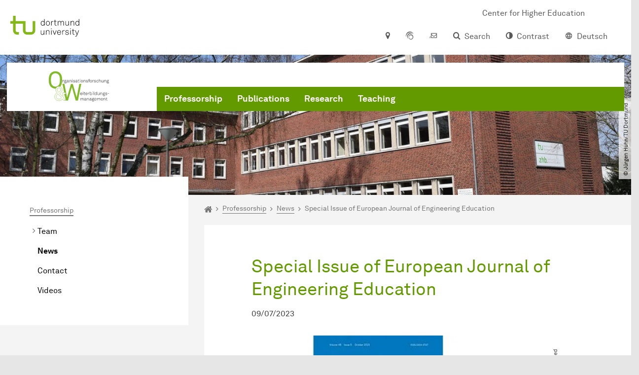

--- FILE ---
content_type: image/svg+xml
request_url: https://ow.zhb.tu-dortmund.de/storages/ow-zhb/w/Logo/OWM_Logo_neu_mit_Pfaden_01.svg
body_size: 3828
content:
<?xml version="1.0" encoding="utf-8"?>
<!-- Generator: Adobe Illustrator 25.1.0, SVG Export Plug-In . SVG Version: 6.00 Build 0)  -->
<svg version="1.1"
	 id="svg8" xmlns:cc="http://creativecommons.org/ns#" xmlns:dc="http://purl.org/dc/elements/1.1/" xmlns:rdf="http://www.w3.org/1999/02/22-rdf-syntax-ns#" xmlns:svg="http://www.w3.org/2000/svg"
	 xmlns="http://www.w3.org/2000/svg" xmlns:xlink="http://www.w3.org/1999/xlink" x="0px" y="0px" viewBox="0 0 472.2 256.6"
	 style="enable-background:new 0 0 472.2 256.6;" xml:space="preserve">
<style type="text/css">
	.st0{enable-background:new    ;}
	.st1{fill:#80BA27;}
	.st2{fill:#FFFFFF;stroke:#80BA27;stroke-width:2;stroke-miterlimit:10;}
</style>
<g id="flowRoot819" transform="scale(0.26458333)">
</g>
<g class="st0">
	<path class="st1" d="M95.3,128.2c-8.9,8.8-21,13.3-33.5,13.3c-12.5,0-24.6-4.6-33.5-13.3c-13.5-13.2-16-31.4-16-51.2
		s2.5-38.1,16-51.2c8.9-8.8,21-13.3,33.5-13.3c12.5,0,24.6,4.6,33.5,13.3c13.5,13.2,16,31.4,16,51.2S108.8,115,95.3,128.2z
		 M84.4,36.6c-6-6.1-14.2-9.3-22.6-9.3c-8.4,0-16.7,3.2-22.6,9.3C29,47.2,28.4,64,28.4,77s0.5,29.8,10.7,40.3
		c6,6.1,14.2,9.3,22.6,9.3c8.4,0,16.7-3.2,22.6-9.3C94.6,106.8,95.1,90,95.1,77S94.6,47.2,84.4,36.6z"/>
</g>
<g>
	<g>
		<path class="st1" d="M229.1,230.2h-16.7L184,130l-28.8,100.2h-16.5l-24.9-124.4h14.6l19.8,101.4l28.8-99.6h14l28.8,99.5
			l19.8-101.2h14.2L229.1,230.2z"/>
	</g>
</g>
<g>
	<path d="M123.4,79.5c-4.2,0-5.4,3.8-5.4,7.4v8.2h-1.7v-17h1.5l0.2,3.4c0.7-2.3,3-3.6,5.4-3.6c0.5,0,1.1,0,1.7,0.1v1.7
		C124.6,79.5,124,79.5,123.4,79.5z"/>
	<path d="M141.8,100.7c-1.5,1.5-4,2-6.7,2c-2.6,0-4.9-0.5-6.3-2c-0.7-0.8-1.2-1.8-1.2-3.1c0-1.6,1-3.2,2.5-4
		c-1.2-0.3-2.1-1.6-2.1-2.8c0-1.5,0.7-2.5,2-3.2c-1.1-1-1.7-2.4-1.7-4.2c0-3.7,2.8-5.9,6.4-5.9c1.5,0,2.9,0.4,4,1.2
		c0.4-1.5,1.9-2.3,3.4-2.3c0.2,0,0.4,0.1,0.6,0.1V78c-0.2,0-0.4-0.1-0.6-0.1c-1.2,0-2.1,0.7-2.3,1.8c0.9,1,1.4,2.3,1.4,3.8
		c0,3.7-2.9,5.9-6.4,5.9c-1.3,0-2.4-0.3-3.4-0.8c-0.9,0.3-1.7,1.1-1.7,2.1c0,0.8,0.5,1.3,1.2,1.6c0.6,0.2,1.6,0.3,2.3,0.3h3.7
		c2.2,0,3.9,0.5,5,1.7c0.8,0.8,1.4,1.8,1.4,3.3C143.1,98.9,142.5,100,141.8,100.7z M140.5,95.5c-0.8-0.8-2.1-1.3-4.1-1.3h-4.5
		c-1.4,0.3-2.8,1.5-2.8,3.5c0,0.9,0.4,1.6,0.9,2.1c1.2,1.2,3.3,1.4,5,1.4s4.1-0.2,5.4-1.5c0.5-0.5,0.9-1.3,0.9-2.1
		C141.4,96.6,141.1,96,140.5,95.5z M134.6,79.1c-2.7,0-4.7,1.7-4.7,4.4s2,4.4,4.7,4.4s4.7-1.6,4.7-4.4S137.3,79.1,134.6,79.1z"/>
	<path d="M160.3,95.1c-2.1,0-2.7-1.5-2.7-3.3c-0.9,2.4-3.5,3.7-6.1,3.7c-3.3,0-5.8-2-5.8-5.2c0-3,2.3-4.8,5.7-5.1l6.3-0.4v-1.7
		c0-2.8-1.9-3.9-4.5-3.9c-2.7,0-4.7,1.2-4.9,3.7h-1.7c0.2-3.4,2.9-5.3,6.6-5.3c2.3,0,4.8,0.8,5.7,3.1c0.4,1.1,0.4,2.1,0.4,3.3v7.8
		c0,1.2,0.2,1.8,1.3,1.8c0.2,0,0.3,0,0.5,0v1.5C160.7,95.1,160.7,95.1,160.3,95.1z M157.7,86.3l-6.1,0.4c-2.5,0.2-4.1,1.5-4.1,3.6
		c0,2.4,1.8,3.7,4.2,3.7c4.3,0,6-3.5,6-6.7L157.7,86.3L157.7,86.3z"/>
	<path d="M177.9,95V83.9c0-3-1.3-4.7-4.4-4.7c-4.2,0-5.6,3.6-5.6,7.3V95h-1.7V78h1.5l0.2,3.1c1-2.1,3.4-3.5,5.7-3.5
		c3.9,0,6,2.4,6,6.2V95H177.9z"/>
	<path d="M185.8,73.3v-2.4h2.4v2.4H185.8z M186.1,95V78h1.8v17H186.1z"/>
	<path d="M205.8,93.4c-1.2,1.4-3.3,2-5.5,2c-2.3,0-4.3-0.7-5.6-2.2c-1-1.1-1.4-2-1.4-3.4h1.7c0.1,1,0.5,1.9,1.3,2.6
		c1,1,2.4,1.4,4,1.4c1.8,0,3.2-0.4,4-1.3c0.6-0.6,0.9-1.2,0.9-2.2c0-1.5-1.1-2.8-3.1-3.1l-3.3-0.4c-1.4-0.2-2.9-0.6-3.8-1.7
		c-0.6-0.7-1-1.6-1-2.7c0-1.4,0.6-2.5,1.5-3.3c1.2-1.1,2.9-1.6,4.7-1.6c2,0,4,0.6,5.1,2c0.8,0.9,1.3,2,1.3,3.1h-1.7
		c-0.1-0.5-0.3-1.4-0.8-2c-0.8-0.9-2.1-1.5-3.9-1.5c-1.3,0-2.3,0.2-3.1,0.8c-0.8,0.6-1.3,1.4-1.3,2.3c0,1.4,0.7,2.5,3.3,2.9l3.2,0.4
		c3.2,0.4,4.7,2.6,4.7,4.7C206.9,91.6,206.5,92.6,205.8,93.4z"/>
	<path d="M225.5,95.1c-2.1,0-2.7-1.5-2.7-3.3c-0.9,2.4-3.5,3.7-6.1,3.7c-3.3,0-5.8-2-5.8-5.2c0-3,2.3-4.8,5.7-5.1l6.3-0.4v-1.7
		c0-2.8-1.9-3.9-4.5-3.9c-2.7,0-4.7,1.2-4.9,3.7h-1.7c0.2-3.4,2.9-5.3,6.6-5.3c2.3,0,4.8,0.8,5.7,3.1c0.4,1.1,0.4,2.1,0.4,3.3v7.8
		c0,1.2,0.2,1.8,1.3,1.8c0.2,0,0.3,0,0.5,0v1.5C225.9,95.1,225.9,95.1,225.5,95.1z M222.8,86.3l-6.1,0.4c-2.5,0.2-4.1,1.5-4.1,3.6
		c0,2.4,1.8,3.7,4.2,3.7c4.3,0,6-3.5,6-6.7L222.8,86.3L222.8,86.3z"/>
	<path d="M236.4,95.3c-3.2,0-4.4-2-4.4-5V79.6h-3.4V78h3.4v-4.7l1.7-0.4V78h5.3v1.6h-5.3v10.6c0,2,0.5,3.4,2.8,3.4
		c0.9,0,1.8-0.1,2.7-0.3v1.5C238.2,95.1,237.3,95.3,236.4,95.3z"/>
	<path d="M243.6,73.3v-2.4h2.4v2.4H243.6z M243.9,95V78h1.8v17H243.9z"/>
	<path d="M263.4,93.4c-1.2,1.2-2.9,2-5,2s-3.8-0.9-5-2c-1.8-1.8-2.4-4-2.4-6.9s0.6-5.1,2.4-6.9c1.2-1.2,2.9-2,5-2s3.8,0.9,5,2
		c1.8,1.8,2.4,4,2.4,6.9S265.2,91.7,263.4,93.4z M262.2,80.7c-0.9-0.9-2.1-1.5-3.7-1.5s-2.9,0.6-3.7,1.5c-1.5,1.6-1.9,3.6-1.9,5.8
		c0,2.2,0.4,4.2,1.9,5.8c0.9,0.9,2.1,1.5,3.7,1.5s2.9-0.6,3.7-1.5c1.5-1.6,1.9-3.6,1.9-5.8C264.1,84.3,263.7,82.3,262.2,80.7z"/>
	<path d="M282.8,95V83.9c0-3-1.3-4.7-4.4-4.7c-4.2,0-5.6,3.6-5.6,7.3V95h-1.7V78h1.5l0.2,3.1c1-2.1,3.4-3.5,5.7-3.5
		c3.9,0,6,2.4,6,6.2V95H282.8z"/>
	<path d="M301.9,93.4c-1.2,1.4-3.3,2-5.5,2c-2.3,0-4.3-0.7-5.6-2.2c-1-1.1-1.4-2-1.4-3.4h1.7c0.1,1,0.5,1.9,1.3,2.6
		c1,1,2.4,1.4,4,1.4c1.8,0,3.2-0.4,4-1.3c0.6-0.6,0.9-1.2,0.9-2.2c0-1.5-1.1-2.8-3.1-3.1l-3.3-0.4c-1.4-0.2-2.9-0.6-3.8-1.7
		c-0.6-0.7-1-1.6-1-2.7c0-1.4,0.6-2.5,1.5-3.3c1.2-1.1,2.9-1.6,4.7-1.6c2,0,4,0.6,5.1,2c0.8,0.9,1.3,2,1.3,3.1H301
		c-0.1-0.5-0.3-1.4-0.8-2c-0.8-0.9-2.1-1.5-3.9-1.5c-1.3,0-2.3,0.2-3.1,0.8c-0.8,0.6-1.3,1.4-1.3,2.3c0,1.4,0.7,2.5,3.3,2.9l3.2,0.4
		c3.2,0.4,4.7,2.6,4.7,4.7C303.1,91.6,302.7,92.6,301.9,93.4z"/>
	<path d="M314.2,71.8c-2.1,0-3.2,1.1-3.2,3.3V78h5.3v1.6H311V95h-1.7V79.6h-3.4V78h3.4v-3c0-2.6,1.6-4.8,4.8-4.8
		c1,0,1.8,0.1,2.6,0.2v1.5C316,71.9,315.2,71.8,314.2,71.8z"/>
	<path d="M330.5,93.4c-1.2,1.2-2.9,2-5,2s-3.8-0.9-5-2c-1.8-1.8-2.4-4-2.4-6.9s0.6-5.1,2.4-6.9c1.2-1.2,2.9-2,5-2s3.8,0.9,5,2
		c1.8,1.8,2.4,4,2.4,6.9S332.2,91.7,330.5,93.4z M329.2,80.7c-0.9-0.9-2.1-1.5-3.7-1.5s-2.9,0.6-3.7,1.5c-1.5,1.6-1.9,3.6-1.9,5.8
		c0,2.2,0.4,4.2,1.9,5.8c0.9,0.9,2.1,1.5,3.7,1.5s2.9-0.6,3.7-1.5c1.5-1.6,1.9-3.6,1.9-5.8C331.2,84.3,330.8,82.3,329.2,80.7z"/>
	<path d="M345.3,79.5c-4.2,0-5.4,3.8-5.4,7.4v8.2h-1.7v-17h1.5l0.2,3.4c0.7-2.3,3-3.6,5.4-3.6c0.5,0,1.1,0,1.7,0.1v1.7
		C346.4,79.5,345.8,79.5,345.3,79.5z"/>
	<path d="M361.8,93.4c-1.2,1.4-3.3,2-5.5,2c-2.3,0-4.3-0.7-5.6-2.2c-1-1.1-1.4-2-1.4-3.4h1.7c0.1,1,0.5,1.9,1.3,2.6
		c1,1,2.4,1.4,4,1.4c1.8,0,3.2-0.4,4-1.3c0.6-0.6,0.9-1.2,0.9-2.2c0-1.5-1.1-2.8-3.1-3.1l-3.3-0.4c-1.4-0.2-2.9-0.6-3.8-1.7
		c-0.6-0.7-1-1.6-1-2.7c0-1.4,0.6-2.5,1.5-3.3c1.2-1.1,2.9-1.6,4.7-1.6c2,0,4,0.6,5.1,2c0.8,0.9,1.3,2,1.3,3.1h-1.7
		c-0.1-0.5-0.3-1.4-0.8-2c-0.8-0.9-2.1-1.5-3.9-1.5c-1.3,0-2.3,0.2-3.1,0.8c-0.8,0.6-1.3,1.4-1.3,2.3c0,1.4,0.7,2.5,3.3,2.9l3.2,0.4
		c3.2,0.4,4.7,2.6,4.7,4.7C362.9,91.6,362.5,92.6,361.8,93.4z"/>
	<path d="M374.1,95.5c-2.1,0-3.8-0.8-5-2c-1.8-1.8-2.4-4-2.4-6.9s0.6-5.2,2.4-6.9c1.2-1.2,2.9-2,5-2c3.5,0,6.2,2.3,6.6,5.7h-1.8
		c-0.4-2.3-2.2-4.1-4.8-4.1c-1.6,0-2.9,0.5-3.8,1.5c-1.5,1.6-1.9,3.6-1.9,5.8c0,2.2,0.3,4.2,1.9,5.8c0.9,0.9,2.1,1.4,3.8,1.4
		c2.6,0,4.4-1.8,4.8-4.1h1.8C380.3,92.9,377.7,95.5,374.1,95.5z"/>
	<path d="M397.1,95V83.9c0-3-1.3-4.7-4.4-4.7c-4.2,0-5.6,3.7-5.6,7.3V95h-1.7V70.5h1.7v10.7c1-2.2,3.4-3.6,5.7-3.6
		c3.9,0,6,2.4,6,6.2V95H397.1z"/>
	<path d="M416.8,95l-0.2-3.1c-1,2.2-3.4,3.5-5.7,3.5c-3.9,0-6-2.4-6-6.2V78h1.7v11.1c0,3,1.3,4.7,4.4,4.7c4.2,0,5.6-3.6,5.6-7.3V78
		h1.7v17H416.8z"/>
	<path d="M436.7,95V83.9c0-3-1.3-4.7-4.4-4.7c-4.2,0-5.6,3.6-5.6,7.3V95H425V78h1.5l0.2,3.1c1-2.1,3.4-3.5,5.7-3.5
		c3.9,0,6,2.4,6,6.2V95H436.7z"/>
	<path d="M457.6,100.7c-1.5,1.5-4,2-6.7,2c-2.6,0-4.9-0.5-6.3-2c-0.7-0.8-1.2-1.8-1.2-3.1c0-1.6,1-3.2,2.5-4
		c-1.2-0.3-2.1-1.6-2.1-2.8c0-1.5,0.7-2.5,2-3.2c-1.1-1-1.7-2.4-1.7-4.2c0-3.7,2.8-5.9,6.4-5.9c1.5,0,2.9,0.4,4,1.2
		c0.4-1.5,1.9-2.3,3.4-2.3c0.2,0,0.4,0.1,0.6,0.1V78c-0.2,0-0.4-0.1-0.6-0.1c-1.2,0-2.1,0.7-2.3,1.8c0.9,1,1.4,2.3,1.4,3.8
		c0,3.7-2.9,5.9-6.4,5.9c-1.3,0-2.4-0.3-3.4-0.8c-0.9,0.3-1.7,1.1-1.7,2.1c0,0.8,0.5,1.3,1.2,1.6c0.6,0.2,1.6,0.3,2.3,0.3h3.7
		c2.2,0,3.9,0.5,5,1.7c0.8,0.8,1.4,1.8,1.4,3.3C458.9,98.9,458.4,100,457.6,100.7z M456.4,95.5c-0.8-0.8-2.1-1.3-4.1-1.3h-4.5
		c-1.4,0.3-2.8,1.5-2.8,3.5c0,0.9,0.4,1.6,0.9,2.1c1.2,1.2,3.3,1.4,5,1.4s4.1-0.2,5.4-1.5c0.5-0.5,0.9-1.3,0.9-2.1
		C457.2,96.6,456.9,96,456.4,95.5z M450.5,79.1c-2.7,0-4.7,1.7-4.7,4.4s2,4.4,4.7,4.4s4.7-1.6,4.7-4.4S453.1,79.1,450.5,79.1z"/>
</g>
<g>
	<path d="M260.8,180.3h-13c0,2,0.7,3.8,1.8,5.1c1,1.1,2.3,1.8,4.1,1.8c1.5,0,2.8-0.5,3.7-1.5c0.6-0.6,1.1-1.4,1.3-2.4h1.8
		c-0.2,1.5-1,2.7-1.9,3.6c-1.2,1.2-2.9,2-4.9,2c-2.4,0-4.2-1-5.4-2.4c-1.4-1.6-2.2-3.9-2.2-6.5c0-2.1,0.3-4.2,1.7-6.1
		c1.4-1.9,3.4-3,5.8-3c4.6,0,7.3,3.9,7.3,8.2C260.9,179.6,260.8,179.9,260.8,180.3z M253.6,172.6c-3.5,0-5.7,2.8-5.7,6.2h11.3
		C259.1,175.5,257.1,172.6,253.6,172.6z"/>
	<path d="M265.8,166.7v-2.4h2.4v2.4H265.8z M266.1,188.4v-17h1.8v17H266.1z"/>
	<path d="M280,188.7c-3.2,0-4.4-2-4.4-5V173h-3.4v-1.6h3.4v-4.7l1.7-0.4v5.1h5.3v1.6h-5.3v10.6c0,2,0.5,3.4,2.8,3.4
		c0.9,0,1.8-0.1,2.7-0.3v1.5C281.9,188.5,281,188.7,280,188.7z"/>
	<path d="M300.3,180.3h-13c0,2,0.7,3.8,1.8,5.1c1,1.1,2.3,1.8,4.1,1.8c1.5,0,2.8-0.5,3.7-1.5c0.6-0.6,1.1-1.4,1.3-2.4h1.8
		c-0.2,1.5-1,2.7-1.9,3.6c-1.2,1.2-2.9,2-4.9,2c-2.4,0-4.2-1-5.4-2.4c-1.4-1.6-2.2-3.9-2.2-6.5c0-2.1,0.3-4.2,1.7-6.1
		c1.4-1.9,3.4-3,5.8-3c4.6,0,7.3,3.9,7.3,8.2C300.3,179.6,300.3,179.9,300.3,180.3z M293,172.6c-3.5,0-5.7,2.8-5.7,6.2h11.3
		C298.5,175.5,296.5,172.6,293,172.6z"/>
	<path d="M312.5,172.9c-4.2,0-5.4,3.8-5.4,7.4v8.2h-1.7v-17h1.5l0.2,3.4c0.7-2.3,3-3.6,5.4-3.6c0.5,0,1.1,0,1.7,0.1v1.7
		C313.6,172.9,313,172.9,312.5,172.9z"/>
	<path d="M330.2,187.3c-1.1,1-2.6,1.6-4.5,1.6c-2.3,0-4.7-1.3-5.6-3.4l-0.2,3h-1.5V164h1.7v10.4c0.9-1.9,3.3-3.3,5.7-3.3
		c2,0,3.5,0.7,4.6,1.8c1.8,1.7,2.7,4.4,2.7,7.2C333,182.9,332.1,185.6,330.2,187.3z M329.3,174.1c-0.9-0.9-2-1.5-3.6-1.5
		s-2.7,0.5-3.6,1.3c-1.6,1.5-2.1,3.4-2.1,5.9c0,2.3,0.6,4.4,2.2,5.9c0.9,0.8,2,1.4,3.5,1.4c1.4,0,2.5-0.4,3.4-1.2
		c1.6-1.4,2.2-3.7,2.2-6.1C331.2,177.7,330.7,175.6,329.3,174.1z"/>
	<path d="M338,166.7v-2.4h2.4v2.4H338z M338.3,188.4v-17h1.8v17H338.3z"/>
	<path d="M350.3,188.6c-2.2,0-3.4-1.1-3.4-3.6v-21.1h1.7V185c0,1.2,0.3,2,1.8,2c0.7,0,1,0,1.5-0.1v1.5
		C351.5,188.5,351,188.6,350.3,188.6z"/>
	<path d="M367.9,188.4l-0.2-3c-0.9,2.1-3.4,3.4-5.6,3.4c-1.9,0-3.4-0.6-4.5-1.6c-1.9-1.7-2.8-4.4-2.8-7.3c0-2.8,0.8-5.5,2.7-7.2
		c1.1-1.1,2.7-1.8,4.6-1.8c2.4,0,4.8,1.4,5.7,3.3v-10.4h1.7v24.5h-1.6V188.4z M365.6,174c-0.8-0.8-2-1.3-3.6-1.3s-2.8,0.6-3.6,1.5
		c-1.3,1.4-1.9,3.6-1.9,5.8c0,2.4,0.7,4.7,2.2,6.1c0.9,0.7,1.9,1.2,3.4,1.2s2.6-0.5,3.5-1.4c1.5-1.5,2.2-3.6,2.2-5.9
		C367.8,177.4,367.2,175.4,365.6,174z"/>
	<path d="M387.8,188.4l-0.2-3.1c-1,2.2-3.4,3.5-5.7,3.5c-3.9,0-6-2.4-6-6.2v-11.2h1.7v11.1c0,3,1.3,4.7,4.4,4.7
		c4.2,0,5.6-3.6,5.6-7.3v-8.5h1.7v17H387.8z"/>
	<path d="M407.7,188.4v-11.1c0-3-1.3-4.7-4.4-4.7c-4.2,0-5.6,3.6-5.6,7.3v8.5H396v-17h1.5l0.2,3.1c1-2.1,3.4-3.5,5.7-3.5
		c3.9,0,6,2.4,6,6.2v11.2H407.7z"/>
	<path d="M428.6,194.1c-1.5,1.5-4,2-6.7,2c-2.6,0-4.9-0.5-6.3-2c-0.7-0.8-1.2-1.8-1.2-3.1c0-1.6,1-3.2,2.5-4
		c-1.2-0.3-2.1-1.6-2.1-2.8c0-1.5,0.7-2.5,2-3.2c-1.1-1-1.7-2.4-1.7-4.2c0-3.7,2.8-5.9,6.4-5.9c1.5,0,2.9,0.4,4,1.2
		c0.4-1.5,1.9-2.3,3.4-2.3c0.2,0,0.4,0.1,0.6,0.1v1.5c-0.2,0-0.4-0.1-0.6-0.1c-1.2,0-2.1,0.7-2.3,1.8c0.8,1,1.4,2.3,1.4,3.8
		c0,3.7-2.9,5.9-6.4,5.9c-1.3,0-2.4-0.3-3.4-0.8c-0.9,0.3-1.7,1.1-1.7,2.1c0,0.8,0.5,1.3,1.2,1.6c0.6,0.2,1.6,0.3,2.3,0.3h3.7
		c2.2,0,3.9,0.5,5,1.7c0.8,0.8,1.4,1.8,1.4,3.3C429.9,192.3,429.4,193.3,428.6,194.1z M427.4,188.9c-0.8-0.8-2.1-1.3-4.1-1.3h-4.5
		c-1.4,0.3-2.8,1.5-2.8,3.5c0,0.9,0.4,1.6,0.9,2.1c1.2,1.2,3.3,1.4,5,1.4s4.1-0.2,5.4-1.5c0.5-0.5,0.9-1.3,0.9-2.1
		C428.2,190,427.9,189.4,427.4,188.9z M421.5,172.5c-2.7,0-4.7,1.7-4.7,4.4s2,4.4,4.7,4.4s4.7-1.6,4.7-4.4
		C426.2,174.2,424.2,172.5,421.5,172.5z"/>
	<path d="M444.9,186.8c-1.2,1.4-3.3,2-5.5,2c-2.3,0-4.3-0.7-5.6-2.2c-1-1.1-1.4-2-1.4-3.4h1.7c0.1,1,0.5,1.9,1.3,2.6
		c1,1,2.4,1.4,4,1.4c1.8,0,3.2-0.4,4-1.3c0.6-0.6,0.9-1.2,0.9-2.2c0-1.5-1.1-2.8-3.1-3.1l-3.3-0.4c-1.4-0.2-2.9-0.6-3.8-1.7
		c-0.6-0.7-1-1.6-1-2.7c0-1.4,0.6-2.5,1.5-3.3c1.2-1.1,2.9-1.6,4.7-1.6c2,0,4,0.6,5.1,2c0.8,0.9,1.3,2,1.3,3.1H444
		c-0.1-0.5-0.3-1.4-0.8-2c-0.8-0.9-2.1-1.5-3.9-1.5c-1.3,0-2.3,0.2-3.1,0.8c-0.8,0.6-1.3,1.4-1.3,2.3c0,1.4,0.7,2.5,3.3,2.9l3.2,0.4
		c3.2,0.4,4.7,2.6,4.7,4.7C446.1,184.9,445.7,186,444.9,186.8z"/>
	<path d="M450.5,178.9v-1.6h9.6v1.6H450.5z"/>
	<path d="M269.3,229.2v-11.1c0-3-1.1-4.7-4-4.7c-1.3,0-2.2,0.4-3,1.2c-1.3,1.3-2,3-2,5.1v9.6h-1.8v-11.1c0-3-1.1-4.7-4.1-4.7
		c-1.3,0-2.3,0.4-3,1.2c-1.5,1.4-2,3.8-2,6.2v8.5h-1.7v-17h1.5l0.2,2.9c0.9-1.9,2.7-3.4,5.2-3.4c3,0,4.7,1.5,5.4,3.7
		c0.9-2.1,2.7-3.7,5.5-3.7c4,0,5.6,2.6,5.6,6.2v11.2h-1.8V229.2z"/>
	<path d="M290.6,229.3c-2.1,0-2.7-1.5-2.7-3.3c-0.9,2.4-3.5,3.7-6.1,3.7c-3.3,0-5.8-2-5.8-5.2c0-3,2.3-4.8,5.7-5.1l6.3-0.4v-1.7
		c0-2.8-1.9-3.9-4.5-3.9c-2.7,0-4.7,1.2-4.9,3.7h-1.7c0.2-3.4,2.9-5.3,6.6-5.3c2.3,0,4.8,0.8,5.7,3.1c0.4,1.1,0.4,2.1,0.4,3.3v7.8
		c0,1.2,0.2,1.8,1.3,1.8c0.2,0,0.3,0,0.5,0v1.5C291,229.3,291,229.3,290.6,229.3z M287.9,220.5l-6.1,0.4c-2.5,0.2-4.1,1.5-4.1,3.6
		c0,2.4,1.8,3.7,4.2,3.7c4.3,0,6-3.5,6-6.7V220.5z"/>
	<path d="M308.2,229.2v-11.1c0-3-1.3-4.7-4.4-4.7c-4.2,0-5.6,3.6-5.6,7.3v8.5h-1.7v-17h1.5l0.2,3.1c1-2.1,3.4-3.5,5.7-3.5
		c3.9,0,6,2.4,6,6.2v11.2H308.2z"/>
	<path d="M329.5,229.3c-2.1,0-2.7-1.5-2.7-3.3c-0.9,2.4-3.5,3.7-6.1,3.7c-3.3,0-5.8-2-5.8-5.2c0-3,2.3-4.8,5.7-5.1l6.3-0.4v-1.7
		c0-2.8-1.9-3.9-4.5-3.9c-2.7,0-4.7,1.2-4.9,3.7h-1.7c0.2-3.4,2.9-5.3,6.6-5.3c2.3,0,4.8,0.8,5.7,3.1c0.4,1.1,0.4,2.1,0.4,3.3v7.8
		c0,1.2,0.2,1.8,1.3,1.8c0.2,0,0.3,0,0.5,0v1.5C329.9,229.3,329.9,229.3,329.5,229.3z M326.8,220.5l-6.1,0.4
		c-2.5,0.2-4.1,1.5-4.1,3.6c0,2.4,1.8,3.7,4.2,3.7c4.3,0,6-3.5,6-6.7V220.5z"/>
	<path d="M348.2,234.9c-1.5,1.5-4,2-6.7,2c-2.6,0-4.9-0.5-6.3-2c-0.7-0.8-1.2-1.8-1.2-3.1c0-1.6,1-3.2,2.5-4
		c-1.2-0.3-2.1-1.6-2.1-2.8c0-1.5,0.7-2.5,2-3.2c-1.1-1-1.7-2.4-1.7-4.2c0-3.7,2.8-6,6.4-6c1.5,0,2.9,0.4,4,1.2
		c0.4-1.5,1.9-2.3,3.4-2.3c0.2,0,0.4,0.1,0.6,0.1v1.5c-0.2,0-0.4-0.1-0.6-0.1c-1.2,0-2.1,0.7-2.3,1.8c0.8,1,1.4,2.3,1.4,3.8
		c0,3.7-2.9,5.9-6.4,5.9c-1.3,0-2.4-0.3-3.4-0.8c-0.9,0.3-1.7,1.1-1.7,2.1c0,0.8,0.5,1.3,1.2,1.6c0.6,0.2,1.6,0.3,2.3,0.3h3.7
		c2.2,0,3.9,0.5,5,1.7c0.8,0.8,1.4,1.8,1.4,3.3C349.5,233.1,348.9,234.1,348.2,234.9z M346.9,229.7c-0.8-0.8-2.1-1.3-4.1-1.3h-4.5
		c-1.4,0.3-2.8,1.5-2.8,3.5c0,0.9,0.4,1.6,0.9,2.1c1.2,1.2,3.3,1.4,5,1.4s4.1-0.2,5.4-1.5c0.5-0.5,0.9-1.3,0.9-2.1
		C347.8,230.8,347.4,230.2,346.9,229.7z M341,213.3c-2.7,0-4.7,1.7-4.7,4.4s2,4.4,4.7,4.4s4.7-1.6,4.7-4.4
		C345.7,215,343.7,213.3,341,213.3z"/>
	<path d="M366.4,221.1h-13c0,2,0.7,3.8,1.8,5.1c1,1.1,2.3,1.8,4.1,1.8c1.5,0,2.8-0.5,3.7-1.5c0.6-0.6,1.1-1.4,1.3-2.4h1.8
		c-0.2,1.5-1,2.7-1.9,3.6c-1.2,1.2-2.9,2-4.9,2c-2.4,0-4.2-1-5.4-2.4c-1.4-1.6-2.2-3.9-2.2-6.5c0-2.1,0.3-4.2,1.7-6.1
		c1.4-1.9,3.4-3,5.8-3c4.6,0,7.3,3.9,7.3,8.2C366.4,220.4,366.4,220.7,366.4,221.1z M359.1,213.4c-3.5,0-5.7,2.8-5.7,6.2h11.3
		C364.6,216.3,362.6,213.4,359.1,213.4z"/>
	<path d="M393.1,229.2v-11.1c0-3-1.1-4.7-4-4.7c-1.3,0-2.2,0.4-3,1.2c-1.3,1.3-2,3-2,5.1v9.6h-1.7v-11.1c0-3-1.1-4.7-4.1-4.7
		c-1.3,0-2.3,0.4-3,1.2c-1.5,1.4-2,3.8-2,6.2v8.5h-1.8v-17h1.5l0.2,2.9c0.9-1.9,2.7-3.4,5.2-3.4c3,0,4.7,1.5,5.4,3.7
		c0.9-2.1,2.7-3.7,5.5-3.7c4,0,5.6,2.6,5.6,6.2v11.2h-1.8V229.2z"/>
	<path d="M414.4,221.1h-13c0,2,0.7,3.8,1.8,5.1c1,1.1,2.3,1.8,4.1,1.8c1.5,0,2.8-0.5,3.7-1.5c0.6-0.6,1.1-1.4,1.3-2.4h1.8
		c-0.2,1.5-1,2.7-1.9,3.6c-1.2,1.2-2.9,2-4.9,2c-2.4,0-4.2-1-5.4-2.4c-1.4-1.6-2.2-3.9-2.2-6.5c0-2.1,0.3-4.2,1.7-6.1
		c1.4-1.9,3.4-3,5.8-3c4.6,0,7.3,3.9,7.3,8.2C414.5,220.4,414.4,220.7,414.4,221.1z M407.2,213.4c-3.5,0-5.7,2.8-5.7,6.2h11.3
		C412.7,216.3,410.7,213.4,407.2,213.4z"/>
	<path d="M431.3,229.2v-11.1c0-3-1.3-4.7-4.4-4.7c-4.2,0-5.6,3.6-5.6,7.3v8.5h-1.8v-17h1.5l0.2,3.1c1-2.1,3.4-3.5,5.7-3.5
		c3.9,0,6,2.4,6,6.2v11.2H431.3z"/>
	<path d="M444.6,229.5c-3.2,0-4.4-2-4.4-5v-10.7h-3.4v-1.6h3.4v-4.7l1.7-0.4v5.1h5.3v1.6h-5.3v10.6c0,2,0.5,3.4,2.8,3.4
		c0.9,0,1.8-0.1,2.7-0.3v1.5C446.5,229.3,445.5,229.5,444.6,229.5z"/>
</g>
<g>
	<g>
		<path class="st2" d="M127.8,181.3c0,9.3-2.2,21.6-6.7,28.3l16.6,19.4h-14.9l-8.4-9.9c-6.9,8.2-17.5,11.8-27.8,11.8
			c-16.8,0-30.5-11.2-30.5-29.5c0-10.6,5.2-19.8,13.8-25.4l4.8-3.2c-6.3-7.3-11.6-13.2-11.6-23.9c0-14.1,10.5-23.7,24.6-23.7
			c14.4,0,24.9,9.2,24.9,24.1c0,9.6-4.5,17.5-12.5,22.6c-2.3,1.4-4.7,3.2-7,4.6l20.2,23.9c3.2-6,3.4-16.5,3.4-24.7v-4.9h21.1v10.5
			L127.8,181.3L127.8,181.3z M81.9,181l-5.6,3.7c-5.4,3.7-8.4,9.6-8.4,16.4c0,10.8,8,18.4,18.2,18.4c8.5,0,15.7-2,21.1-9.2L81.9,181
			z M87.5,135.6c-7.7,0-12.9,5.5-12.9,13.2c0,8.2,6.3,13.8,11.1,19.4c7.7-4.3,15.5-8.5,15.5-18.7C101.3,141.1,96.3,135.6,87.5,135.6
			z"/>
	</g>
</g>
</svg>
